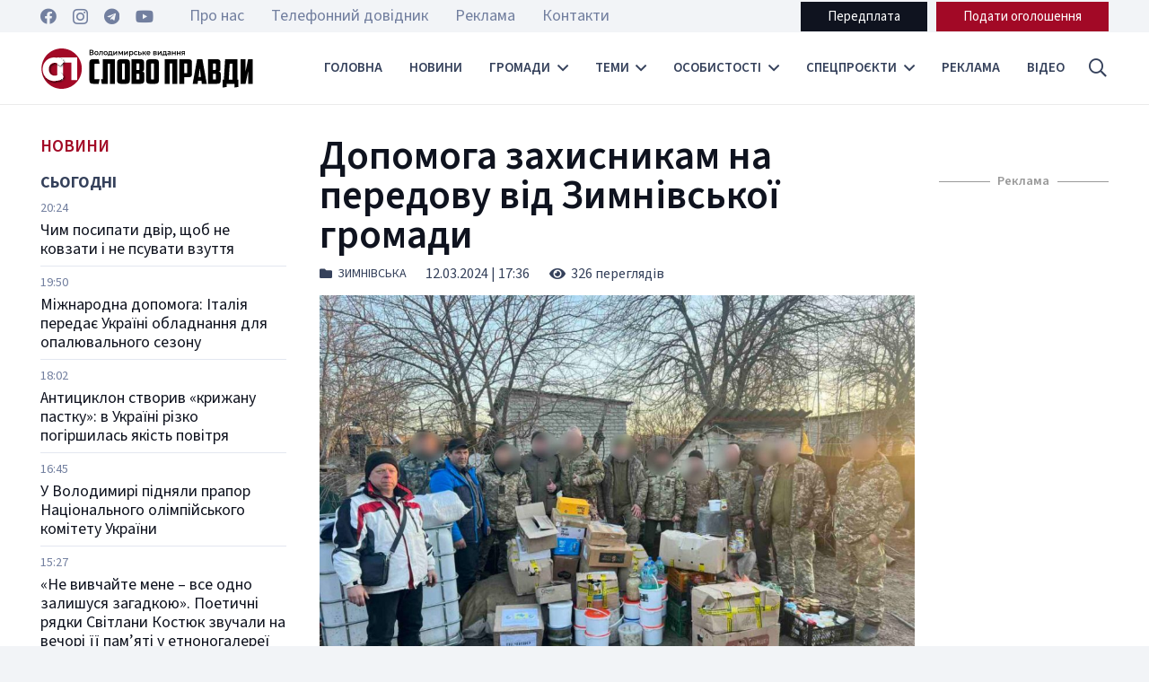

--- FILE ---
content_type: text/html; charset=utf-8
request_url: https://www.google.com/recaptcha/api2/aframe
body_size: 267
content:
<!DOCTYPE HTML><html><head><meta http-equiv="content-type" content="text/html; charset=UTF-8"></head><body><script nonce="YckAIbc4CYO6qlQfbyDTFw">/** Anti-fraud and anti-abuse applications only. See google.com/recaptcha */ try{var clients={'sodar':'https://pagead2.googlesyndication.com/pagead/sodar?'};window.addEventListener("message",function(a){try{if(a.source===window.parent){var b=JSON.parse(a.data);var c=clients[b['id']];if(c){var d=document.createElement('img');d.src=c+b['params']+'&rc='+(localStorage.getItem("rc::a")?sessionStorage.getItem("rc::b"):"");window.document.body.appendChild(d);sessionStorage.setItem("rc::e",parseInt(sessionStorage.getItem("rc::e")||0)+1);localStorage.setItem("rc::h",'1768855093184');}}}catch(b){}});window.parent.postMessage("_grecaptcha_ready", "*");}catch(b){}</script></body></html>

--- FILE ---
content_type: image/svg+xml
request_url: https://slovopravdy.com.ua/wp-content/uploads/2023/10/ads-main-1300x100-2026.svg
body_size: 56379
content:
<svg width="1300" height="100" viewBox="0 0 1300 100" fill="none" xmlns="http://www.w3.org/2000/svg">
<g clip-path="url(#clip0_145_2)">
<mask id="mask0_145_2" style="mask-type:luminance" maskUnits="userSpaceOnUse" x="0" y="0" width="1300" height="100">
<path d="M1300 0H0V100H1300V0Z" fill="white"/>
</mask>
<g mask="url(#mask0_145_2)">
<path d="M1300 0H0V100H1300V0Z" fill="#A20926"/>
<path d="M1363.93 -60.4633L681.359 -243.358L579 138.653L1261.57 321.548L1363.93 -60.4633Z" fill="#E7E7E7"/>
<path d="M1457.93 -60.4633L775.359 -243.358L673 138.653L1355.57 321.548L1457.93 -60.4633Z" fill="white" fill-opacity="0.4"/>
<path d="M1538.93 -60.4633L856.359 -243.358L754 138.653L1436.57 321.548L1538.93 -60.4633Z" fill="white" fill-opacity="0.4"/>
<path d="M1620.93 -60.4633L938.359 -243.358L836 138.653L1518.57 321.548L1620.93 -60.4633Z" fill="white"/>
<path d="M1270 23.5H961C960.172 23.5 959.5 24.1716 959.5 25V75C959.5 75.8284 960.172 76.5 961 76.5H1270C1270.83 76.5 1271.5 75.8284 1271.5 75V25C1271.5 24.1716 1270.83 23.5 1270 23.5Z" fill="#A20926"/>
<path d="M1270 23.5H961C960.172 23.5 959.5 24.1716 959.5 25V75C959.5 75.8284 960.172 76.5 961 76.5H1270C1270.83 76.5 1271.5 75.8284 1271.5 75V25C1271.5 24.1716 1270.83 23.5 1270 23.5Z" stroke="#A20926"/>
<path d="M1008.35 56.192C1007.18 56.192 1006.13 55.9413 1005.19 55.44C1004.27 54.9387 1003.53 54.2507 1003 53.376C1002.48 52.4907 1002.22 51.4987 1002.22 50.4C1002.22 49.3013 1002.48 48.3147 1003 47.44C1003.53 46.5547 1004.27 45.8613 1005.19 45.36C1006.13 44.8587 1007.18 44.608 1008.35 44.608C1009.51 44.608 1010.55 44.8587 1011.48 45.36C1012.41 45.8613 1013.14 46.5547 1013.67 47.44C1014.21 48.3147 1014.47 49.3013 1014.47 50.4C1014.47 51.4987 1014.21 52.4907 1013.67 53.376C1013.14 54.2507 1012.41 54.9387 1011.48 55.44C1010.55 55.9413 1009.51 56.192 1008.35 56.192ZM1008.35 53.984C1009.01 53.984 1009.6 53.8347 1010.14 53.536C1010.67 53.2267 1011.09 52.8 1011.39 52.256C1011.69 51.712 1011.85 51.0933 1011.85 50.4C1011.85 49.7067 1011.69 49.088 1011.39 48.544C1011.09 48 1010.67 47.5787 1010.14 47.28C1009.6 46.9707 1009.01 46.816 1008.35 46.816C1007.68 46.816 1007.09 46.9707 1006.55 47.28C1006.02 47.5787 1005.6 48 1005.29 48.544C1004.99 49.088 1004.84 49.7067 1004.84 50.4C1004.84 51.0933 1004.99 51.712 1005.29 52.256C1005.6 52.8 1006.02 53.2267 1006.55 53.536C1007.09 53.8347 1007.68 53.984 1008.35 53.984ZM1029.73 50.368C1029.73 51.8507 1029.23 53.0187 1028.21 53.872C1027.21 54.7147 1025.77 55.184 1023.88 55.28V56.496H1021.49V55.264C1019.6 55.1573 1018.14 54.6827 1017.13 53.84C1016.12 52.9867 1015.62 51.8293 1015.62 50.368C1015.62 48.896 1016.12 47.744 1017.13 46.912C1018.14 46.0693 1019.6 45.5893 1021.49 45.472V44.32H1023.88V45.456C1025.77 45.5627 1027.21 46.0427 1028.21 46.896C1029.23 47.7493 1029.73 48.9067 1029.73 50.368ZM1023.88 53.248C1025.01 53.1413 1025.85 52.8533 1026.41 52.384C1026.96 51.904 1027.24 51.2267 1027.24 50.352C1027.24 48.6453 1026.12 47.696 1023.88 47.504V53.248ZM1018.13 50.368C1018.13 52.0533 1019.25 53.0133 1021.49 53.248V47.504C1020.35 47.6107 1019.5 47.8987 1018.95 48.368C1018.41 48.8267 1018.13 49.4933 1018.13 50.368ZM1037.02 56.192C1035.85 56.192 1034.8 55.9413 1033.87 55.44C1032.94 54.9387 1032.21 54.2507 1031.67 53.376C1031.15 52.4907 1030.89 51.4987 1030.89 50.4C1030.89 49.3013 1031.15 48.3147 1031.67 47.44C1032.21 46.5547 1032.94 45.8613 1033.87 45.36C1034.8 44.8587 1035.85 44.608 1037.02 44.608C1038.18 44.608 1039.23 44.8587 1040.15 45.36C1041.08 45.8613 1041.81 46.5547 1042.35 47.44C1042.88 48.3147 1043.15 49.3013 1043.15 50.4C1043.15 51.4987 1042.88 52.4907 1042.35 53.376C1041.81 54.2507 1041.08 54.9387 1040.15 55.44C1039.23 55.9413 1038.18 56.192 1037.02 56.192ZM1037.02 53.984C1037.68 53.984 1038.28 53.8347 1038.81 53.536C1039.34 53.2267 1039.76 52.8 1040.06 52.256C1040.37 51.712 1040.52 51.0933 1040.52 50.4C1040.52 49.7067 1040.37 49.088 1040.06 48.544C1039.76 48 1039.34 47.5787 1038.81 47.28C1038.28 46.9707 1037.68 46.816 1037.02 46.816C1036.36 46.816 1035.76 46.9707 1035.23 47.28C1034.69 47.5787 1034.27 48 1033.96 48.544C1033.66 49.088 1033.51 49.7067 1033.51 50.4C1033.51 51.0933 1033.66 51.712 1033.96 52.256C1034.27 52.8 1034.69 53.2267 1035.23 53.536C1035.76 53.8347 1036.36 53.984 1037.02 53.984ZM1049.99 44.8C1050.98 44.8 1051.84 44.9653 1052.57 45.296C1053.3 45.6267 1053.87 46.096 1054.26 46.704C1054.66 47.312 1054.85 48.032 1054.85 48.864C1054.85 49.6853 1054.66 50.4053 1054.26 51.024C1053.87 51.632 1053.3 52.1013 1052.57 52.432C1051.84 52.752 1050.98 52.912 1049.99 52.912H1047.73V56H1045.14V44.8H1049.99ZM1049.85 50.8C1050.62 50.8 1051.22 50.6347 1051.62 50.304C1052.03 49.9627 1052.23 49.4827 1052.23 48.864C1052.23 48.2347 1052.03 47.7547 1051.62 47.424C1051.22 47.0827 1050.62 46.912 1049.85 46.912H1047.73V50.8H1049.85ZM1066.76 56L1066.74 49.296L1063.44 54.816H1062.29L1059 49.424V56H1056.56V44.8H1058.71L1062.9 51.76L1067.03 44.8H1069.17L1069.19 56H1066.76ZM1071.97 44.8H1074.55V52.096L1079.89 44.8H1082.32V56H1079.76V48.72L1074.42 56H1071.97V44.8ZM1093.67 46.912H1090.09V56H1087.53V46.912H1083.96V44.8H1093.67V46.912ZM1095.3 44.8H1097.87V52.096L1103.22 44.8H1105.65V56H1103.09V48.72L1097.75 56H1095.3V44.8ZM1123.18 44.8V56H1120.6V46.912H1115.55V56H1112.97V44.8H1123.18ZM1134.63 53.92V56H1125.95V44.8H1134.42V46.88H1128.53V49.312H1133.73V51.328H1128.53V53.92H1134.63ZM1141.57 44.8C1142.56 44.8 1143.42 44.9653 1144.14 45.296C1144.88 45.6267 1145.45 46.096 1145.84 46.704C1146.23 47.312 1146.43 48.032 1146.43 48.864C1146.43 49.6853 1146.23 50.4053 1145.84 51.024C1145.45 51.632 1144.88 52.1013 1144.14 52.432C1143.42 52.752 1142.56 52.912 1141.57 52.912H1139.31V56H1136.72V44.8H1141.57ZM1141.42 50.8C1142.2 50.8 1142.79 50.6347 1143.2 50.304C1143.61 49.9627 1143.81 49.4827 1143.81 48.864C1143.81 48.2347 1143.61 47.7547 1143.2 47.424C1142.79 47.0827 1142.2 46.912 1141.42 46.912H1139.31V50.8H1141.42ZM1156.81 53.92V56H1148.14V44.8H1156.61V46.88H1150.72V49.312H1155.92V51.328H1150.72V53.92H1156.81ZM1170.46 53.888V58.32H1168.06V56H1160.16V58.32H1157.76L1157.77 53.888H1158.22C1158.89 53.8667 1159.37 53.376 1159.64 52.416C1159.92 51.456 1160.09 50.0853 1160.16 48.304L1160.28 44.8H1168.89V53.888H1170.46ZM1162.44 48.544C1162.39 49.8773 1162.28 50.9973 1162.11 51.904C1161.94 52.8 1161.68 53.4613 1161.32 53.888H1166.33V46.912H1162.49L1162.44 48.544ZM1182.41 44.8V56H1179.84V46.912H1174.78V56H1172.2V44.8H1182.41ZM1195.09 44.8V56H1192.53V46.912H1188.69L1188.61 49.248C1188.56 50.8373 1188.43 52.128 1188.23 53.12C1188.03 54.1013 1187.69 54.8587 1187.21 55.392C1186.74 55.9147 1186.08 56.176 1185.22 56.176C1184.87 56.176 1184.44 56.1173 1183.94 56L1184.1 53.808C1184.24 53.8507 1184.4 53.872 1184.57 53.872C1185.19 53.872 1185.62 53.5093 1185.86 52.784C1186.11 52.048 1186.26 50.9013 1186.33 49.344L1186.49 44.8H1195.09ZM1205.48 53.6H1200.28L1199.28 56H1196.63L1201.62 44.8H1204.18L1209.19 56H1206.47L1205.48 53.6ZM1204.66 51.632L1202.88 47.344L1201.11 51.632H1204.66ZM1218.67 46.912H1215.09V56H1212.53V46.912H1208.96V44.8H1218.67V46.912ZM1229.93 44.8L1225.16 53.664C1224.7 54.5173 1224.14 55.1627 1223.49 55.6C1222.85 56.0373 1222.16 56.256 1221.4 56.256C1220.81 56.256 1220.2 56.128 1219.57 55.872L1220.2 53.904C1220.65 54.0427 1221.02 54.112 1221.32 54.112C1221.64 54.112 1221.93 54.0373 1222.18 53.888C1222.44 53.728 1222.67 53.4827 1222.89 53.152L1222.98 53.024L1218.57 44.8H1221.33L1224.31 50.816L1227.38 44.8H1229.93Z" fill="white"/>
<path d="M43.6397 22V36H39.7397V31.24C38.6597 31.6 37.6664 31.78 36.7597 31.78C34.7997 31.78 33.2997 31.3133 32.2597 30.38C31.233 29.4333 30.7197 28.0733 30.7197 26.3V22H34.6197V25.86C34.6197 27.66 35.4997 28.56 37.2597 28.56C38.2197 28.56 39.0464 28.4 39.7397 28.08V22H43.6397ZM46.6364 22H50.5364V30.22L56.3164 22H60.0364V36H56.1364V27.8L50.3764 36H46.6364V22ZM74.3227 25.14H70.0427V36H66.1427V25.14H61.8427V22H74.3227V25.14ZM85.105 33.28H79.185L78.085 36H74.045L80.225 22H84.125L90.325 36H86.205L85.105 33.28ZM83.945 30.36L82.145 25.88L80.345 30.36H83.945ZM91.9294 22H95.8294V30.22L101.61 22H105.33V36H101.43V27.8L95.6694 36H91.9294V22ZM98.6094 21.16C97.1961 21.16 96.1561 20.8867 95.4894 20.34C94.8361 19.7933 94.5094 18.98 94.5094 17.9H97.1694C97.1827 18.3667 97.3027 18.7133 97.5294 18.94C97.7561 19.1667 98.1161 19.28 98.6094 19.28C99.1027 19.28 99.4694 19.1667 99.7094 18.94C99.9494 18.7133 100.076 18.3667 100.09 17.9H102.75C102.75 18.98 102.416 19.7933 101.75 20.34C101.083 20.8867 100.036 21.16 98.6094 21.16ZM119.616 25.14H115.336V36H111.436V25.14H107.136V22H119.616V25.14ZM132.681 32.94V36H121.441V22H132.421V25.06H125.361V27.42H131.581V30.38H125.361V32.94H132.681ZM140.758 22H144.658V36H140.758V22ZM166.613 22V36H162.693V25.14H157.373V36H153.473V22H166.613ZM180.845 32.94V36H169.605V22H180.585V25.06H173.525V27.42H179.745V30.38H173.525V32.94H180.845ZM189.502 22C190.768 22 191.868 22.2133 192.802 22.64C193.735 23.0533 194.455 23.6533 194.962 24.44C195.468 25.2133 195.722 26.1267 195.722 27.18C195.722 28.2333 195.468 29.1467 194.962 29.92C194.455 30.6933 193.735 31.2933 192.802 31.72C191.868 32.1333 190.768 32.34 189.502 32.34H187.062V36H183.102V22H189.502ZM189.262 29.22C190.075 29.22 190.688 29.0467 191.102 28.7C191.515 28.34 191.722 27.8333 191.722 27.18C191.722 26.5267 191.515 26.02 191.102 25.66C190.688 25.3 190.075 25.12 189.262 25.12H187.062V29.22H189.262ZM208.756 32.94V36H197.516V22H208.496V25.06H201.436V27.42H207.656V30.38H201.436V32.94H208.756ZM226.052 32.86V38.82H222.432V36H213.472V38.82H209.832V32.86H210.332C211.158 32.8467 211.738 32.28 212.072 31.16C212.418 30.04 212.632 28.4267 212.712 26.32L212.872 22H224.152V32.86H226.052ZM216.172 26.66C216.118 28.1533 215.998 29.42 215.812 30.46C215.625 31.5 215.338 32.3 214.952 32.86H220.252V25.14H216.232L216.172 26.66ZM241.085 22V36H237.165V25.14H231.845V36H227.945V22H241.085ZM257.099 22V36H253.199V25.14H249.179L249.099 27.42C249.032 29.42 248.866 31.0467 248.599 32.3C248.346 33.5533 247.906 34.5267 247.279 35.22C246.652 35.9 245.766 36.24 244.619 36.24C244.086 36.24 243.486 36.16 242.819 36L243.039 32.76C243.212 32.8 243.392 32.82 243.579 32.82C244.099 32.82 244.499 32.6133 244.779 32.2C245.059 31.7867 245.259 31.2133 245.379 30.48C245.499 29.7333 245.579 28.7667 245.619 27.58L245.819 22H257.099ZM269.754 33.28H263.834L262.734 36H258.694L264.874 22H268.774L274.974 36H270.854L269.754 33.28ZM268.594 30.36L266.794 25.88L264.994 30.36H268.594ZM287.585 22V36H283.685V31.24C282.605 31.6 281.612 31.78 280.705 31.78C278.745 31.78 277.245 31.3133 276.205 30.38C275.179 29.4333 274.665 28.0733 274.665 26.3V22H278.565V25.86C278.565 27.66 279.445 28.56 281.205 28.56C282.165 28.56 282.992 28.4 283.685 28.08V22H287.585ZM303.882 22L298.082 32.82C297.469 33.98 296.715 34.86 295.822 35.46C294.942 36.06 293.975 36.36 292.922 36.36C292.149 36.36 291.322 36.1867 290.442 35.84L291.382 32.92C291.929 33.08 292.395 33.16 292.782 33.16C293.169 33.16 293.509 33.0733 293.802 32.9C294.109 32.7267 294.389 32.4533 294.642 32.08L289.202 22H293.382L296.642 28.76L300.022 22H303.882ZM305.152 22H309.052V30.22L314.832 22H318.552V36H314.652V27.8L308.892 36H305.152V22ZM311.832 21.16C310.419 21.16 309.379 20.8867 308.712 20.34C308.059 19.7933 307.732 18.98 307.732 17.9H310.392C310.406 18.3667 310.526 18.7133 310.752 18.94C310.979 19.1667 311.339 19.28 311.832 19.28C312.326 19.28 312.692 19.1667 312.932 18.94C313.172 18.7133 313.299 18.3667 313.312 17.9H315.972C315.972 18.98 315.639 19.7933 314.972 20.34C314.306 20.8867 313.259 21.16 311.832 21.16ZM332.839 25.14H328.559V36H324.659V25.14H320.359V22H332.839V25.14ZM345.904 32.94V36H334.664V22H345.644V25.06H338.584V27.42H344.804V30.38H338.584V32.94H345.904ZM353.1 30.56L355.88 26.62H359.26L356.56 30.56L359.26 34.52H355.88L353.1 30.56ZM358 30.56L360.78 26.62H364.16L361.46 30.56L364.16 34.52H360.78L358 30.56ZM372.91 36.28C371.443 36.28 370.123 35.9733 368.95 35.36C367.79 34.7333 366.877 33.8667 366.21 32.76C365.543 31.6533 365.21 30.4 365.21 29C365.21 27.6 365.543 26.3467 366.21 25.24C366.877 24.1333 367.79 23.2733 368.95 22.66C370.123 22.0333 371.443 21.72 372.91 21.72C374.19 21.72 375.343 21.9467 376.37 22.4C377.397 22.8533 378.25 23.5067 378.93 24.36L376.41 26.64C375.503 25.5467 374.403 25 373.11 25C372.35 25 371.67 25.1667 371.07 25.5C370.483 25.8333 370.023 26.3067 369.69 26.92C369.37 27.52 369.21 28.2133 369.21 29C369.21 29.7867 369.37 30.4867 369.69 31.1C370.023 31.7 370.483 32.1667 371.07 32.5C371.67 32.8333 372.35 33 373.11 33C374.403 33 375.503 32.4533 376.41 31.36L378.93 33.64C378.25 34.4933 377.397 35.1467 376.37 35.6C375.343 36.0533 374.19 36.28 372.91 36.28ZM393.447 22V36H389.547V25.14H385.527L385.447 27.42C385.38 29.42 385.213 31.0467 384.947 32.3C384.693 33.5533 384.253 34.5267 383.627 35.22C383 35.9 382.113 36.24 380.967 36.24C380.433 36.24 379.833 36.16 379.167 36L379.387 32.76C379.56 32.8 379.74 32.82 379.927 32.82C380.447 32.82 380.847 32.6133 381.127 32.2C381.407 31.7867 381.607 31.2133 381.727 30.48C381.847 29.7333 381.927 28.7667 381.967 27.58L382.167 22H393.447ZM403.321 36.28C401.841 36.28 400.508 35.9667 399.321 35.34C398.148 34.7133 397.221 33.8467 396.541 32.74C395.875 31.6333 395.541 30.3867 395.541 29C395.541 27.6133 395.875 26.3667 396.541 25.26C397.221 24.1533 398.148 23.2867 399.321 22.66C400.508 22.0333 401.841 21.72 403.321 21.72C404.801 21.72 406.128 22.0333 407.301 22.66C408.488 23.2867 409.415 24.1533 410.081 25.26C410.761 26.3667 411.101 27.6133 411.101 29C411.101 30.3867 410.761 31.6333 410.081 32.74C409.415 33.8467 408.488 34.7133 407.301 35.34C406.128 35.9667 404.801 36.28 403.321 36.28ZM403.321 33C404.028 33 404.668 32.8333 405.241 32.5C405.815 32.1667 406.268 31.7 406.601 31.1C406.935 30.4867 407.101 29.7867 407.101 29C407.101 28.2133 406.935 27.52 406.601 26.92C406.268 26.3067 405.815 25.8333 405.241 25.5C404.668 25.1667 404.028 25 403.321 25C402.615 25 401.975 25.1667 401.401 25.5C400.828 25.8333 400.375 26.3067 400.041 26.92C399.708 27.52 399.541 28.2133 399.541 29C399.541 29.7867 399.708 30.4867 400.041 31.1C400.375 31.7 400.828 32.1667 401.401 32.5C401.975 32.8333 402.615 33 403.321 33ZM423.419 28.68C424.245 28.9467 424.872 29.36 425.299 29.92C425.739 30.48 425.959 31.1733 425.959 32C425.959 33.24 425.472 34.22 424.499 34.94C423.539 35.6467 422.172 36 420.399 36H413.219V22H420.019C421.699 22 422.999 22.32 423.919 22.96C424.852 23.5867 425.319 24.48 425.319 25.64C425.319 26.32 425.152 26.92 424.819 27.44C424.499 27.96 424.032 28.3733 423.419 28.68ZM417.119 27.6H419.639C420.759 27.6 421.319 27.14 421.319 26.22C421.319 25.3 420.759 24.84 419.639 24.84H417.119V27.6ZM420.239 33.16C421.385 33.16 421.959 32.6733 421.959 31.7C421.959 30.7533 421.385 30.28 420.239 30.28H417.119V33.16H420.239ZM434.982 36.28C433.502 36.28 432.168 35.9667 430.982 35.34C429.808 34.7133 428.882 33.8467 428.202 32.74C427.535 31.6333 427.202 30.3867 427.202 29C427.202 27.6133 427.535 26.3667 428.202 25.26C428.882 24.1533 429.808 23.2867 430.982 22.66C432.168 22.0333 433.502 21.72 434.982 21.72C436.462 21.72 437.788 22.0333 438.962 22.66C440.148 23.2867 441.075 24.1533 441.742 25.26C442.422 26.3667 442.762 27.6133 442.762 29C442.762 30.3867 442.422 31.6333 441.742 32.74C441.075 33.8467 440.148 34.7133 438.962 35.34C437.788 35.9667 436.462 36.28 434.982 36.28ZM434.982 33C435.688 33 436.328 32.8333 436.902 32.5C437.475 32.1667 437.928 31.7 438.262 31.1C438.595 30.4867 438.762 29.7867 438.762 29C438.762 28.2133 438.595 27.52 438.262 26.92C437.928 26.3067 437.475 25.8333 436.902 25.5C436.328 25.1667 435.688 25 434.982 25C434.275 25 433.635 25.1667 433.062 25.5C432.488 25.8333 432.035 26.3067 431.702 26.92C431.368 27.52 431.202 28.2133 431.202 29C431.202 29.7867 431.368 30.4867 431.702 31.1C432.035 31.7 432.488 32.1667 433.062 32.5C433.635 32.8333 434.275 33 434.982 33ZM463.839 22V36H459.919V25.14H454.599V36H450.699V22H463.839ZM473.232 22C474.499 22 475.599 22.2133 476.532 22.64C477.465 23.0533 478.185 23.6533 478.692 24.44C479.199 25.2133 479.452 26.1267 479.452 27.18C479.452 28.2333 479.199 29.1467 478.692 29.92C478.185 30.6933 477.465 31.2933 476.532 31.72C475.599 32.1333 474.499 32.34 473.232 32.34H470.792V36H466.832V22H473.232ZM472.992 29.22C473.805 29.22 474.419 29.0467 474.832 28.7C475.245 28.34 475.452 27.8333 475.452 27.18C475.452 26.5267 475.245 26.02 474.832 25.66C474.419 25.3 473.805 25.12 472.992 25.12H470.792V29.22H472.992ZM490.203 33.28H484.283L483.183 36H479.143L485.323 22H489.223L495.423 36H491.303L490.203 33.28ZM489.043 30.36L487.243 25.88L485.443 30.36H489.043ZM507.227 28.68C508.054 28.9467 508.681 29.36 509.107 29.92C509.547 30.48 509.767 31.1733 509.767 32C509.767 33.24 509.281 34.22 508.307 34.94C507.347 35.6467 505.981 36 504.207 36H497.027V22H503.827C505.507 22 506.807 22.32 507.727 22.96C508.661 23.5867 509.127 24.48 509.127 25.64C509.127 26.32 508.961 26.92 508.627 27.44C508.307 27.96 507.841 28.3733 507.227 28.68ZM500.927 27.6H503.447C504.567 27.6 505.127 27.14 505.127 26.22C505.127 25.3 504.567 24.84 503.447 24.84H500.927V27.6ZM504.047 33.16C505.194 33.16 505.767 32.6733 505.767 31.7C505.767 30.7533 505.194 30.28 504.047 30.28H500.927V33.16H504.047ZM526.95 32.86V38.82H523.33V36H514.37V38.82H510.73V32.86H511.23C512.057 32.8467 512.637 32.28 512.97 31.16C513.317 30.04 513.53 28.4267 513.61 26.32L513.77 22H525.05V32.86H526.95ZM517.07 26.66C517.017 28.1533 516.897 29.42 516.71 30.46C516.523 31.5 516.237 32.3 515.85 32.86H521.15V25.14H517.13L517.07 26.66ZM528.844 22H532.744V30.22L538.524 22H542.244V36H538.344V27.8L532.584 36H528.844V22ZM544.15 34.52L546.85 30.56L544.15 26.62H547.53L550.33 30.56L547.53 34.52H544.15ZM549.05 34.52L551.75 30.56L549.05 26.62H552.43L555.23 30.56L552.43 34.52H549.05ZM53.4237 52.6V75H47.1517V57.624H38.6397V75H32.3997V52.6H53.4237ZM68.4522 52.6C70.4789 52.6 72.2389 52.9413 73.7322 53.624C75.2255 54.2853 76.3775 55.2453 77.1882 56.504C77.9989 57.7413 78.4042 59.2027 78.4042 60.888C78.4042 62.5733 77.9989 64.0347 77.1882 65.272C76.3775 66.5093 75.2255 67.4693 73.7322 68.152C72.2389 68.8133 70.4789 69.144 68.4522 69.144H64.5482V75H58.2122V52.6H68.4522ZM68.0682 64.152C69.3695 64.152 70.3509 63.8747 71.0122 63.32C71.6735 62.744 72.0042 61.9333 72.0042 60.888C72.0042 59.8427 71.6735 59.032 71.0122 58.456C70.3509 57.88 69.3695 57.592 68.0682 57.592H64.5482V64.152H68.0682ZM92.5952 75.448C90.2272 75.448 88.0939 74.9467 86.1952 73.944C84.3179 72.9413 82.8352 71.5547 81.7472 69.784C80.6805 68.0133 80.1472 66.0187 80.1472 63.8C80.1472 61.5813 80.6805 59.5867 81.7472 57.816C82.8352 56.0453 84.3179 54.6587 86.1952 53.656C88.0939 52.6533 90.2272 52.152 92.5952 52.152C94.9632 52.152 97.0859 52.6533 98.9632 53.656C100.862 54.6587 102.345 56.0453 103.412 57.816C104.5 59.5867 105.044 61.5813 105.044 63.8C105.044 66.0187 104.5 68.0133 103.412 69.784C102.345 71.5547 100.862 72.9413 98.9632 73.944C97.0859 74.9467 94.9632 75.448 92.5952 75.448ZM92.5952 70.2C93.7259 70.2 94.7499 69.9333 95.6672 69.4C96.5845 68.8667 97.3099 68.12 97.8432 67.16C98.3765 66.1787 98.6432 65.0587 98.6432 63.8C98.6432 62.5413 98.3765 61.432 97.8432 60.472C97.3099 59.4907 96.5845 58.7333 95.6672 58.2C94.7499 57.6667 93.7259 57.4 92.5952 57.4C91.4645 57.4 90.4405 57.6667 89.5232 58.2C88.6059 58.7333 87.8805 59.4907 87.3472 60.472C86.8139 61.432 86.5472 62.5413 86.5472 63.8C86.5472 65.0587 86.8139 66.1787 87.3472 67.16C87.8805 68.12 88.6059 68.8667 89.5232 69.4C90.4405 69.9333 91.4645 70.2 92.5952 70.2ZM124.751 63.288C126.074 63.7147 127.077 64.376 127.759 65.272C128.463 66.168 128.815 67.2773 128.815 68.6C128.815 70.584 128.037 72.152 126.479 73.304C124.943 74.4347 122.757 75 119.919 75H108.431V52.6H119.311C121.999 52.6 124.079 53.112 125.551 54.136C127.045 55.1387 127.791 56.568 127.791 58.424C127.791 59.512 127.525 60.472 126.991 61.304C126.479 62.136 125.733 62.7973 124.751 63.288ZM114.671 61.56H118.703C120.495 61.56 121.391 60.824 121.391 59.352C121.391 57.88 120.495 57.144 118.703 57.144H114.671V61.56ZM119.663 70.456C121.498 70.456 122.415 69.6773 122.415 68.12C122.415 66.6053 121.498 65.848 119.663 65.848H114.671V70.456H119.663ZM132.244 52.6H138.484V75H132.244V52.6ZM167.277 69.976V79.512H161.485V75H147.149V79.512H141.325V69.976H142.125C143.447 69.9547 144.375 69.048 144.909 67.256C145.463 65.464 145.805 62.8827 145.933 59.512L146.189 52.6H164.237V69.976H167.277ZM151.469 60.056C151.383 62.4453 151.191 64.472 150.893 66.136C150.594 67.8 150.135 69.08 149.517 69.976H157.997V57.624H151.565L151.469 60.056ZM191.618 52.6V75H185.282V66.264H176.642V75H170.306V52.6H176.642V61.016H185.282V52.6H191.618ZM217.711 52.6L208.431 69.912C207.45 71.768 206.245 73.176 204.815 74.136C203.407 75.096 201.861 75.576 200.175 75.576C198.938 75.576 197.615 75.2987 196.207 74.744L197.711 70.072C198.586 70.328 199.333 70.456 199.951 70.456C200.57 70.456 201.114 70.3173 201.583 70.04C202.074 69.7627 202.522 69.3253 202.927 68.728L194.223 52.6H200.911L206.127 63.416L211.535 52.6H217.711ZM245.909 57.624H235.765V75H229.525V52.6H245.941L245.909 57.624ZM259.825 70.648H250.353L248.593 75H242.129L252.017 52.6H258.257L268.177 75H261.585L259.825 70.648ZM257.969 65.976L255.089 58.808L252.209 65.976H257.969ZM284.6 63.352C285.837 63.8213 286.808 64.5253 287.512 65.464C288.216 66.4027 288.568 67.48 288.568 68.696C288.568 70.0827 288.098 71.288 287.16 72.312C286.221 73.336 284.952 74.1253 283.352 74.68C281.752 75.2133 279.992 75.48 278.072 75.48C276.557 75.48 275.01 75.2987 273.432 74.936C271.874 74.5733 270.381 74.0293 268.952 73.304L270.84 68.888C271.842 69.4 272.909 69.7947 274.04 70.072C275.192 70.328 276.301 70.456 277.368 70.456C278.776 70.456 279.928 70.232 280.824 69.784C281.72 69.3147 282.168 68.664 282.168 67.832C282.168 67.1707 281.89 66.68 281.336 66.36C280.781 66.04 280.034 65.88 279.096 65.88H273.368V61.24H278.584C279.437 61.24 280.098 61.0693 280.568 60.728C281.037 60.3867 281.272 59.928 281.272 59.352C281.272 58.6267 280.909 58.072 280.184 57.688C279.458 57.2827 278.52 57.08 277.368 57.08C276.429 57.08 275.437 57.2187 274.392 57.496C273.346 57.752 272.354 58.1253 271.416 58.616L269.56 53.816C271.949 52.664 274.573 52.088 277.432 52.088C279.266 52.088 280.962 52.3547 282.52 52.888C284.098 53.4 285.346 54.1467 286.264 55.128C287.202 56.1093 287.672 57.272 287.672 58.616C287.672 59.6613 287.394 60.6 286.84 61.432C286.306 62.2427 285.56 62.8827 284.6 63.352ZM309.978 70.104V75H291.994V52.6H309.562V57.496H298.266V61.272H308.218V66.008H298.266V70.104H309.978ZM331.636 57.624H324.788V75H318.548V57.624H311.668V52.6H331.636V57.624ZM354.868 52.6L345.588 69.912C344.606 71.768 343.401 73.176 341.972 74.136C340.564 75.096 339.017 75.576 337.332 75.576C336.094 75.576 334.772 75.2987 333.364 74.744L334.868 70.072C335.742 70.328 336.489 70.456 337.108 70.456C337.726 70.456 338.27 70.3173 338.74 70.04C339.23 69.7627 339.678 69.3253 340.084 68.728L331.38 52.6H338.068L343.284 63.416L348.692 52.6H354.868ZM383.001 63.288C384.324 63.7147 385.327 64.376 386.009 65.272C386.713 66.168 387.065 67.2773 387.065 68.6C387.065 70.584 386.287 72.152 384.729 73.304C383.193 74.4347 381.007 75 378.169 75H366.681V52.6H377.561C380.249 52.6 382.329 53.112 383.801 54.136C385.295 55.1387 386.041 56.568 386.041 58.424C386.041 59.512 385.775 60.472 385.241 61.304C384.729 62.136 383.983 62.7973 383.001 63.288ZM372.921 61.56H376.953C378.745 61.56 379.641 60.824 379.641 59.352C379.641 57.88 378.745 57.144 376.953 57.144H372.921V61.56ZM377.913 70.456C379.748 70.456 380.665 69.6773 380.665 68.12C380.665 66.6053 379.748 65.848 377.913 65.848H372.921V70.456H377.913ZM410.046 52.6C412.073 52.6 413.833 52.9413 415.326 53.624C416.82 54.2853 417.972 55.2453 418.782 56.504C419.593 57.7413 419.998 59.2027 419.998 60.888C419.998 62.5733 419.593 64.0347 418.782 65.272C417.972 66.5093 416.82 67.4693 415.326 68.152C413.833 68.8133 412.073 69.144 410.046 69.144H406.142V75H399.806V52.6H410.046ZM409.662 64.152C410.964 64.152 411.945 63.8747 412.606 63.32C413.268 62.744 413.598 61.9333 413.598 60.888C413.598 59.8427 413.268 59.032 412.606 58.456C411.945 57.88 410.964 57.592 409.662 57.592H406.142V64.152H409.662ZM440.853 70.104V75H422.869V52.6H440.437V57.496H429.141V61.272H439.093V66.008H429.141V70.104H440.853ZM460.847 57.624H450.703V75H444.463V52.6H460.878L460.847 57.624ZM463.713 52.6H469.953V75H463.713V52.6ZM485.752 75.448C483.384 75.448 481.25 74.9467 479.352 73.944C477.474 72.9413 475.992 71.5547 474.904 69.784C473.837 68.0133 473.304 66.0187 473.304 63.8C473.304 61.5813 473.837 59.5867 474.904 57.816C475.992 56.0453 477.474 54.6587 479.352 53.656C481.25 52.6533 483.384 52.152 485.752 52.152C488.12 52.152 490.242 52.6533 492.12 53.656C494.018 54.6587 495.501 56.0453 496.568 57.816C497.656 59.5867 498.2 61.5813 498.2 63.8C498.2 66.0187 497.656 68.0133 496.568 69.784C495.501 71.5547 494.018 72.9413 492.12 73.944C490.242 74.9467 488.12 75.448 485.752 75.448ZM485.752 70.2C486.882 70.2 487.906 69.9333 488.824 69.4C489.741 68.8667 490.466 68.12 491 67.16C491.533 66.1787 491.8 65.0587 491.8 63.8C491.8 62.5413 491.533 61.432 491 60.472C490.466 59.4907 489.741 58.7333 488.824 58.2C487.906 57.6667 486.882 57.4 485.752 57.4C484.621 57.4 483.597 57.6667 482.68 58.2C481.762 58.7333 481.037 59.4907 480.504 60.472C479.97 61.432 479.704 62.5413 479.704 63.8C479.704 65.0587 479.97 66.1787 480.504 67.16C481.037 68.12 481.762 68.8667 482.68 69.4C483.597 69.9333 484.621 70.2 485.752 70.2ZM522.9 52.6V75H516.564V66.264H507.924V75H501.588V52.6H507.924V61.016H516.564V52.6H522.9ZM527.713 52.6H533.953V75H527.713V52.6ZM537.56 52.6H544.792L543.576 66.84H538.744L537.56 52.6ZM541.176 75.288C540.109 75.288 539.234 74.968 538.552 74.328C537.869 73.6667 537.528 72.8667 537.528 71.928C537.528 70.968 537.869 70.1787 538.552 69.56C539.234 68.9413 540.109 68.632 541.176 68.632C542.242 68.632 543.106 68.9413 543.768 69.56C544.45 70.1787 544.792 70.968 544.792 71.928C544.792 72.8667 544.45 73.6667 543.768 74.328C543.085 74.968 542.221 75.288 541.176 75.288Z" fill="white"/>
<g opacity="0.8">
<path d="M656.687 17.6825V32H652.637V20.8119H649.978V17.6825H656.687ZM640.909 43L640.9 39.6801L639.289 42.3826H638.502L636.891 39.7517V43H635.262V36.7361H636.721L638.922 40.3513L641.07 36.7361H642.529L642.546 43H640.909ZM643.879 36.7361H645.624V43H643.879V36.7361ZM650.015 43.1253C649.359 43.1253 648.768 42.9881 648.243 42.7136C647.724 42.4333 647.316 42.0455 647.017 41.5504C646.719 41.0552 646.57 40.4944 646.57 39.868C646.57 39.2416 646.719 38.6809 647.017 38.1857C647.316 37.6906 647.724 37.3058 648.243 37.0314C648.768 36.751 649.359 36.6108 650.015 36.6108C650.588 36.6108 651.104 36.7122 651.563 36.9151C652.022 37.1179 652.404 37.4102 652.708 37.792L651.581 38.8121C651.175 38.3229 650.683 38.0784 650.104 38.0784C649.764 38.0784 649.46 38.1529 649.192 38.3021C648.929 38.4512 648.723 38.663 648.574 38.9374C648.431 39.2059 648.36 39.5161 648.36 39.868C648.36 40.22 648.431 40.5332 648.574 40.8076C648.723 41.0761 648.929 41.2849 649.192 41.434C649.46 41.5832 649.764 41.6577 650.104 41.6577C650.683 41.6577 651.175 41.4131 651.581 40.924L652.708 41.9441C652.404 42.3259 652.022 42.6182 651.563 42.821C651.104 43.0239 650.588 43.1253 650.015 43.1253ZM658.648 36.7361V43H656.903V41.4251H655.936L654.907 43H653.046L654.317 41.1656C653.899 40.9806 653.58 40.7152 653.359 40.3692C653.139 40.0172 653.028 39.5996 653.028 39.1164C653.028 38.6272 653.142 38.2036 653.368 37.8457C653.595 37.4878 653.92 37.2133 654.344 37.0224C654.767 36.8315 655.262 36.7361 655.829 36.7361H658.648ZM655.865 38.132C655.167 38.132 654.818 38.4512 654.818 39.0895C654.818 39.4057 654.904 39.6473 655.077 39.8144C655.256 39.9754 655.513 40.056 655.847 40.056H656.903V38.132H655.865ZM666.749 41.5951V44.2796H665.129V43H659.993V36.7361H661.738V41.5951H664.145V36.7361H665.89V41.5951H666.749ZM670.782 38.7316C671.551 38.7316 672.145 38.9046 672.562 39.2506C672.98 39.5906 673.189 40.0977 673.189 40.7718C673.189 41.4937 672.956 42.0455 672.491 42.4273C672.025 42.8091 671.378 43 670.549 43H667.587V36.7361H669.332V38.7316H670.782ZM670.433 41.7293C670.731 41.7293 670.966 41.6488 671.14 41.4877C671.318 41.3266 671.408 41.0999 671.408 40.8076C671.408 40.2648 671.083 39.9933 670.433 39.9933H669.332V41.7293H670.433Z" fill="#A20926"/>
<path d="M623 49H685" stroke="#A20926" stroke-width="2.5567"/>
<path d="M628.671 84V76.8412H633.917L633.907 78.4468H630.215L630.665 77.9969V84H628.671ZM634.823 84V76.8412H638.095C638.75 76.8412 639.312 76.9469 639.783 77.1583C640.26 77.3696 640.628 77.6764 640.887 78.0787C641.146 78.4741 641.276 78.9445 641.276 79.49C641.276 80.0286 641.146 80.4956 640.887 80.8911C640.628 81.2865 640.26 81.5933 639.783 81.8115C639.312 82.0228 638.75 82.1285 638.095 82.1285H635.948L636.848 81.249V84H634.823ZM636.848 81.4638L635.948 80.5331H637.973C638.395 80.5331 638.709 80.4411 638.913 80.257C639.125 80.0729 639.23 79.8172 639.23 79.49C639.23 79.1559 639.125 78.8968 638.913 78.7127C638.709 78.5287 638.395 78.4366 637.973 78.4366H635.948L636.848 77.506V81.4638ZM642.193 84V76.8412H644.187V81.0445L647.143 76.8412H649.045V84H647.051V79.807L644.106 84H642.193ZM650.582 84V76.8412H654.06C654.919 76.8412 655.583 77.0049 656.054 77.3321C656.531 77.6526 656.77 78.1094 656.77 78.7025C656.77 79.282 656.548 79.7388 656.105 80.0729C655.662 80.4002 655.069 80.5638 654.325 80.5638L654.53 80.0831C655.334 80.0831 655.962 80.2434 656.412 80.5638C656.868 80.8774 657.097 81.341 657.097 81.9546C657.097 82.5819 656.851 83.0796 656.361 83.4478C655.876 83.8159 655.174 84 654.254 84H650.582ZM652.577 82.5478H654.172C654.465 82.5478 654.683 82.4864 654.827 82.3637C654.977 82.2342 655.052 82.0467 655.052 81.8012C655.052 81.5558 654.977 81.3751 654.827 81.2592C654.683 81.1365 654.465 81.0751 654.172 81.0751H652.577V82.5478ZM652.577 79.7047H653.865C654.152 79.7047 654.366 79.6468 654.51 79.5309C654.653 79.4082 654.724 79.2309 654.724 78.9991C654.724 78.7673 654.653 78.5934 654.51 78.4775C654.366 78.3548 654.152 78.2934 653.865 78.2934H652.577V79.7047ZM660.054 79.6127H663.378V81.1263H660.054V79.6127ZM660.197 82.4353H663.94V84H658.193V76.8412H663.807V78.4059H660.197V82.4353ZM669.88 76.8412H671.905V84H669.88V76.8412ZM667.119 84H665.094V76.8412H667.119V84ZM670.023 81.2081H666.975V79.5309H670.023V81.2081ZM677.094 79.1218C677.967 79.1218 678.642 79.3161 679.119 79.7047C679.603 80.0934 679.845 80.6763 679.845 81.4535C679.845 82.2921 679.576 82.9262 679.037 83.3557C678.498 83.7852 677.762 84 676.828 84H673.443V76.8412H675.437V79.1218H677.094ZM676.695 82.5478C677.036 82.5478 677.305 82.4558 677.503 82.2717C677.707 82.0876 677.81 81.8285 677.81 81.4944C677.81 81.1535 677.707 80.9149 677.503 80.7786C677.305 80.6354 677.036 80.5638 676.695 80.5638H675.437V82.5478H676.695Z" fill="#5B5B5B"/>
</g>
<g opacity="0.8">
<path d="M737.876 23.4095C739.063 23.6549 739.969 24.1458 740.597 24.8821C741.237 25.6048 741.558 26.4843 741.558 27.5207C741.558 28.3661 741.326 29.1501 740.862 29.8728C740.412 30.5955 739.717 31.1819 738.776 31.6318C737.849 32.0682 736.697 32.2864 735.32 32.2864C734.31 32.2864 733.308 32.1636 732.313 31.9182C731.331 31.6727 730.479 31.325 729.756 30.8751L731.229 27.8275C731.788 28.2093 732.415 28.5024 733.111 28.707C733.82 28.9115 734.515 29.0138 735.197 29.0138C735.892 29.0138 736.444 28.8842 736.854 28.6252C737.263 28.3661 737.467 27.9979 737.467 27.5207C737.467 26.5934 736.738 26.1298 735.279 26.1298H733.581V23.5731L736.138 20.8119H730.492V17.6825H740.842V20.2187L737.876 23.4095ZM724.613 43L724.604 39.6801L722.993 42.3826H722.206L720.595 39.7517V43H718.966V36.7361H720.425L722.626 40.3513L724.774 36.7361H726.233L726.251 43H724.613ZM727.583 36.7361H729.328V43H727.583V36.7361ZM733.719 43.1253C733.063 43.1253 732.472 42.9881 731.947 42.7136C731.428 42.4333 731.02 42.0455 730.721 41.5504C730.423 41.0552 730.274 40.4944 730.274 39.868C730.274 39.2416 730.423 38.6809 730.721 38.1857C731.02 37.6906 731.428 37.3058 731.947 37.0314C732.472 36.751 733.063 36.6108 733.719 36.6108C734.292 36.6108 734.808 36.7122 735.267 36.9151C735.726 37.1179 736.108 37.4102 736.413 37.792L735.285 38.8121C734.879 38.3229 734.387 38.0784 733.809 38.0784C733.468 38.0784 733.164 38.1529 732.896 38.3021C732.633 38.4512 732.427 38.663 732.278 38.9374C732.135 39.2059 732.064 39.5161 732.064 39.868C732.064 40.22 732.135 40.5332 732.278 40.8076C732.427 41.0761 732.633 41.2849 732.896 41.434C733.164 41.5832 733.468 41.6577 733.809 41.6577C734.387 41.6577 734.879 41.4131 735.285 40.924L736.413 41.9441C736.108 42.3259 735.726 42.6182 735.267 42.821C734.808 43.0239 734.292 43.1253 733.719 43.1253ZM742.352 36.7361V43H740.607V41.4251H739.64L738.611 43H736.75L738.021 41.1656C737.603 40.9806 737.284 40.7152 737.063 40.3692C736.843 40.0172 736.732 39.5996 736.732 39.1164C736.732 38.6272 736.846 38.2036 737.072 37.8457C737.299 37.4878 737.624 37.2133 738.048 37.0224C738.471 36.8315 738.966 36.7361 739.533 36.7361H742.352ZM739.569 38.132C738.871 38.132 738.522 38.4512 738.522 39.0895C738.522 39.4057 738.608 39.6473 738.781 39.8144C738.96 39.9754 739.217 40.056 739.551 40.056H740.607V38.132H739.569ZM750.453 41.5951V44.2796H748.833V43H743.697V36.7361H745.442V41.5951H747.849V36.7361H749.594V41.5951H750.453ZM751.291 36.7361H753.036V43H751.291V36.7361Z" fill="#A20926"/>
<path d="M705 49H767" stroke="#A20926" stroke-width="2.5567"/>
<path d="M710.671 84V76.8412H715.917L715.907 78.4468H712.215L712.665 77.9969V84H710.671ZM716.823 84V76.8412H720.095C720.75 76.8412 721.312 76.9469 721.783 77.1583C722.26 77.3696 722.628 77.6764 722.887 78.0787C723.146 78.4741 723.276 78.9445 723.276 79.49C723.276 80.0286 723.146 80.4956 722.887 80.8911C722.628 81.2865 722.26 81.5933 721.783 81.8115C721.312 82.0228 720.75 82.1285 720.095 82.1285H717.948L718.848 81.249V84H716.823ZM718.848 81.4638L717.948 80.5331H719.973C720.395 80.5331 720.709 80.4411 720.913 80.257C721.125 80.0729 721.23 79.8172 721.23 79.49C721.23 79.1559 721.125 78.8968 720.913 78.7127C720.709 78.5287 720.395 78.4366 719.973 78.4366H717.948L718.848 77.506V81.4638ZM724.193 84V76.8412H726.187V81.0445L729.143 76.8412H731.045V84H729.051V79.807L726.106 84H724.193ZM732.582 84V76.8412H736.06C736.919 76.8412 737.583 77.0049 738.054 77.3321C738.531 77.6526 738.77 78.1094 738.77 78.7025C738.77 79.282 738.548 79.7388 738.105 80.0729C737.662 80.4002 737.069 80.5638 736.325 80.5638L736.53 80.0831C737.334 80.0831 737.962 80.2434 738.412 80.5638C738.868 80.8774 739.097 81.341 739.097 81.9546C739.097 82.5819 738.851 83.0796 738.361 83.4478C737.876 83.8159 737.174 84 736.254 84H732.582ZM734.577 82.5478H736.172C736.465 82.5478 736.683 82.4864 736.827 82.3637C736.977 82.2342 737.052 82.0467 737.052 81.8012C737.052 81.5558 736.977 81.3751 736.827 81.2592C736.683 81.1365 736.465 81.0751 736.172 81.0751H734.577V82.5478ZM734.577 79.7047H735.865C736.152 79.7047 736.366 79.6468 736.51 79.5309C736.653 79.4082 736.724 79.2309 736.724 78.9991C736.724 78.7673 736.653 78.5934 736.51 78.4775C736.366 78.3548 736.152 78.2934 735.865 78.2934H734.577V79.7047ZM742.054 79.6127H745.378V81.1263H742.054V79.6127ZM742.197 82.4353H745.94V84H740.193V76.8412H745.807V78.4059H742.197V82.4353ZM751.88 76.8412H753.905V84H751.88V76.8412ZM749.119 84H747.094V76.8412H749.119V84ZM752.023 81.2081H748.975V79.5309H752.023V81.2081ZM759.094 79.1218C759.967 79.1218 760.642 79.3161 761.119 79.7047C761.603 80.0934 761.845 80.6763 761.845 81.4535C761.845 82.2921 761.576 82.9262 761.037 83.3557C760.498 83.7852 759.762 84 758.828 84H755.443V76.8412H757.437V79.1218H759.094ZM758.695 82.5478C759.036 82.5478 759.305 82.4558 759.503 82.2717C759.707 82.0876 759.81 81.8285 759.81 81.4944C759.81 81.1535 759.707 80.9149 759.503 80.7786C759.305 80.6354 759.036 80.5638 758.695 80.5638H757.437V82.5478H758.695Z" fill="#5B5B5B"/>
</g>
<g opacity="0.8">
<path d="M819.376 22.8777C820.276 22.8777 821.101 23.0686 821.851 23.4504C822.601 23.8186 823.194 24.3504 823.631 25.0458C824.081 25.7276 824.306 26.5116 824.306 27.3979C824.306 28.3661 824.053 29.2251 823.549 29.9751C823.058 30.7114 822.383 31.2841 821.524 31.6932C820.679 32.0886 819.731 32.2864 818.681 32.2864C816.636 32.2864 815.02 31.6796 813.833 30.466C812.647 29.2524 812.054 27.507 812.054 25.2299C812.054 23.5936 812.368 22.1891 812.995 21.0164C813.636 19.8301 814.529 18.9301 815.674 18.3165C816.82 17.7029 818.149 17.3961 819.663 17.3961C820.481 17.3961 821.258 17.4848 821.994 17.662C822.731 17.8393 823.358 18.0984 823.876 18.4393L822.404 21.3437C821.708 20.8528 820.829 20.6073 819.765 20.6073C818.729 20.6073 817.89 20.8937 817.249 21.4664C816.608 22.0391 816.24 22.8641 816.145 23.9413C816.963 23.2322 818.04 22.8777 819.376 22.8777ZM818.436 29.4024C819.008 29.4024 819.472 29.2388 819.826 28.9115C820.195 28.5842 820.379 28.1411 820.379 27.582C820.379 27.0366 820.195 26.6002 819.826 26.273C819.472 25.9457 819.001 25.7821 818.415 25.7821C817.829 25.7821 817.351 25.9525 816.983 26.2934C816.615 26.6207 816.431 27.057 816.431 27.6025C816.431 28.1343 816.608 28.5706 816.963 28.9115C817.331 29.2388 817.822 29.4024 818.436 29.4024ZM803.284 43L803.275 39.6801L801.664 42.3826H800.876L799.266 39.7517V43H797.637V36.7361H799.096L801.297 40.3513L803.445 36.7361H804.903L804.921 43H803.284ZM806.253 36.7361H807.998V43H806.253V36.7361ZM812.39 43.1253C811.733 43.1253 811.143 42.9881 810.618 42.7136C810.099 42.4333 809.69 42.0455 809.392 41.5504C809.094 41.0552 808.944 40.4944 808.944 39.868C808.944 39.2416 809.094 38.6809 809.392 38.1857C809.69 37.6906 810.099 37.3058 810.618 37.0314C811.143 36.751 811.733 36.6108 812.39 36.6108C812.962 36.6108 813.478 36.7122 813.938 36.9151C814.397 37.1179 814.779 37.4102 815.083 37.792L813.956 38.8121C813.55 38.3229 813.058 38.0784 812.479 38.0784C812.139 38.0784 811.835 38.1529 811.566 38.3021C811.304 38.4512 811.098 38.663 810.949 38.9374C810.806 39.2059 810.734 39.5161 810.734 39.868C810.734 40.22 810.806 40.5332 810.949 40.8076C811.098 41.0761 811.304 41.2849 811.566 41.434C811.835 41.5832 812.139 41.6577 812.479 41.6577C813.058 41.6577 813.55 41.4131 813.956 40.924L815.083 41.9441C814.779 42.3259 814.397 42.6182 813.938 42.821C813.478 43.0239 812.962 43.1253 812.39 43.1253ZM821.022 36.7361V43H819.277V41.4251H818.311L817.282 43H815.421L816.691 41.1656C816.274 40.9806 815.955 40.7152 815.734 40.3692C815.513 40.0172 815.403 39.5996 815.403 39.1164C815.403 38.6272 815.516 38.2036 815.743 37.8457C815.97 37.4878 816.295 37.2133 816.718 37.0224C817.142 36.8315 817.637 36.7361 818.204 36.7361H821.022ZM818.239 38.132C817.541 38.132 817.192 38.4512 817.192 39.0895C817.192 39.4057 817.279 39.6473 817.452 39.8144C817.631 39.9754 817.887 40.056 818.222 40.056H819.277V38.132H818.239ZM829.124 41.5951V44.2796H827.504V43H822.368V36.7361H824.113V41.5951H826.52V36.7361H828.265V41.5951H829.124ZM829.962 36.7361H831.707V43H829.962V36.7361ZM837.61 39.7249C837.98 39.8442 838.26 40.0291 838.451 40.2797C838.648 40.5302 838.747 40.8404 838.747 41.2103C838.747 41.7651 838.529 42.2036 838.093 42.5257C837.664 42.8419 837.052 43 836.259 43H833.046V36.7361H836.089C836.84 36.7361 837.422 36.8793 837.834 37.1656C838.251 37.446 838.46 37.8457 838.46 38.3647C838.46 38.6689 838.386 38.9374 838.236 39.1701C838.093 39.4027 837.884 39.5877 837.61 39.7249ZM834.791 39.2416H835.919C836.42 39.2416 836.67 39.0358 836.67 38.6242C836.67 38.2126 836.42 38.0068 835.919 38.0068H834.791V39.2416ZM836.187 41.7293C836.7 41.7293 836.957 41.5116 836.957 41.0761C836.957 40.6525 836.7 40.4407 836.187 40.4407H834.791V41.7293H836.187Z" fill="#A20926"/>
<path d="M787 49H849" stroke="#A20926" stroke-width="2.5567"/>
<path d="M792.671 84V76.8412H797.917L797.907 78.4468H794.215L794.665 77.9969V84H792.671ZM798.823 84V76.8412H802.095C802.75 76.8412 803.312 76.9469 803.783 77.1583C804.26 77.3696 804.628 77.6764 804.887 78.0787C805.146 78.4741 805.276 78.9445 805.276 79.49C805.276 80.0286 805.146 80.4956 804.887 80.8911C804.628 81.2865 804.26 81.5933 803.783 81.8115C803.312 82.0228 802.75 82.1285 802.095 82.1285H799.948L800.848 81.249V84H798.823ZM800.848 81.4638L799.948 80.5331H801.973C802.395 80.5331 802.709 80.4411 802.913 80.257C803.125 80.0729 803.23 79.8172 803.23 79.49C803.23 79.1559 803.125 78.8968 802.913 78.7127C802.709 78.5287 802.395 78.4366 801.973 78.4366H799.948L800.848 77.506V81.4638ZM806.193 84V76.8412H808.187V81.0445L811.143 76.8412H813.045V84H811.051V79.807L808.106 84H806.193ZM814.582 84V76.8412H818.06C818.919 76.8412 819.583 77.0049 820.054 77.3321C820.531 77.6526 820.77 78.1094 820.77 78.7025C820.77 79.282 820.548 79.7388 820.105 80.0729C819.662 80.4002 819.069 80.5638 818.325 80.5638L818.53 80.0831C819.334 80.0831 819.962 80.2434 820.412 80.5638C820.868 80.8774 821.097 81.341 821.097 81.9546C821.097 82.5819 820.851 83.0796 820.361 83.4478C819.876 83.8159 819.174 84 818.254 84H814.582ZM816.577 82.5478H818.172C818.465 82.5478 818.683 82.4864 818.827 82.3637C818.977 82.2342 819.052 82.0467 819.052 81.8012C819.052 81.5558 818.977 81.3751 818.827 81.2592C818.683 81.1365 818.465 81.0751 818.172 81.0751H816.577V82.5478ZM816.577 79.7047H817.865C818.152 79.7047 818.366 79.6468 818.51 79.5309C818.653 79.4082 818.724 79.2309 818.724 78.9991C818.724 78.7673 818.653 78.5934 818.51 78.4775C818.366 78.3548 818.152 78.2934 817.865 78.2934H816.577V79.7047ZM824.054 79.6127H827.378V81.1263H824.054V79.6127ZM824.197 82.4353H827.94V84H822.193V76.8412H827.807V78.4059H824.197V82.4353ZM833.88 76.8412H835.905V84H833.88V76.8412ZM831.119 84H829.094V76.8412H831.119V84ZM834.023 81.2081H830.975V79.5309H834.023V81.2081ZM841.094 79.1218C841.967 79.1218 842.642 79.3161 843.119 79.7047C843.603 80.0934 843.845 80.6763 843.845 81.4535C843.845 82.2921 843.576 82.9262 843.037 83.3557C842.498 83.7852 841.762 84 840.828 84H837.443V76.8412H839.437V79.1218H841.094ZM840.695 82.5478C841.036 82.5478 841.305 82.4558 841.503 82.2717C841.707 82.0876 841.81 81.8285 841.81 81.4944C841.81 81.1535 841.707 80.9149 841.503 80.7786C841.305 80.6354 841.036 80.5638 840.695 80.5638H839.437V82.5478H840.695Z" fill="#5B5B5B"/>
</g>
<g opacity="0.8">
<path d="M896.565 17.6825V32H892.515V20.8119H889.856V17.6825H896.565ZM909.783 28.7888V32H898.636V29.4638L903.995 24.4526C904.513 23.9617 904.861 23.5458 905.038 23.2049C905.215 22.8504 905.304 22.4959 905.304 22.1414C905.304 21.6777 905.147 21.3164 904.834 21.0573C904.52 20.7982 904.063 20.6687 903.463 20.6687C902.931 20.6687 902.441 20.7914 901.991 21.0369C901.554 21.2687 901.193 21.6096 900.907 22.0595L897.9 20.3824C898.459 19.4551 899.243 18.7256 900.252 18.1938C901.261 17.662 902.454 17.3961 903.831 17.3961C904.922 17.3961 905.884 17.5734 906.715 17.9279C907.561 18.2824 908.215 18.7938 908.679 19.4619C909.156 20.1165 909.395 20.8801 909.395 21.7527C909.395 22.53 909.224 23.2663 908.883 23.9617C908.556 24.6435 907.915 25.4208 906.961 26.2934L904.261 28.7888H909.783ZM885.284 43L885.275 39.6801L883.664 42.3826H882.876L881.266 39.7517V43H879.637V36.7361H881.096L883.297 40.3513L885.445 36.7361H886.903L886.921 43H885.284ZM888.253 36.7361H889.998V43H888.253V36.7361ZM894.39 43.1253C893.733 43.1253 893.143 42.9881 892.618 42.7136C892.099 42.4333 891.69 42.0455 891.392 41.5504C891.094 41.0552 890.944 40.4944 890.944 39.868C890.944 39.2416 891.094 38.6809 891.392 38.1857C891.69 37.6906 892.099 37.3058 892.618 37.0314C893.143 36.751 893.733 36.6108 894.39 36.6108C894.962 36.6108 895.478 36.7122 895.938 36.9151C896.397 37.1179 896.779 37.4102 897.083 37.792L895.956 38.8121C895.55 38.3229 895.058 38.0784 894.479 38.0784C894.139 38.0784 893.835 38.1529 893.566 38.3021C893.304 38.4512 893.098 38.663 892.949 38.9374C892.806 39.2059 892.734 39.5161 892.734 39.868C892.734 40.22 892.806 40.5332 892.949 40.8076C893.098 41.0761 893.304 41.2849 893.566 41.434C893.835 41.5832 894.139 41.6577 894.479 41.6577C895.058 41.6577 895.55 41.4131 895.956 40.924L897.083 41.9441C896.779 42.3259 896.397 42.6182 895.938 42.821C895.478 43.0239 894.962 43.1253 894.39 43.1253ZM903.022 36.7361V43H901.277V41.4251H900.311L899.282 43H897.421L898.691 41.1656C898.274 40.9806 897.955 40.7152 897.734 40.3692C897.513 40.0172 897.403 39.5996 897.403 39.1164C897.403 38.6272 897.516 38.2036 897.743 37.8457C897.97 37.4878 898.295 37.2133 898.718 37.0224C899.142 36.8315 899.637 36.7361 900.204 36.7361H903.022ZM900.239 38.132C899.541 38.132 899.192 38.4512 899.192 39.0895C899.192 39.4057 899.279 39.6473 899.452 39.8144C899.631 39.9754 899.887 40.056 900.222 40.056H901.277V38.132H900.239ZM911.124 41.5951V44.2796H909.504V43H904.368V36.7361H906.113V41.5951H908.52V36.7361H910.265V41.5951H911.124ZM911.962 36.7361H913.707V43H911.962V36.7361ZM919.61 39.7249C919.98 39.8442 920.26 40.0291 920.451 40.2797C920.648 40.5302 920.747 40.8404 920.747 41.2103C920.747 41.7651 920.529 42.2036 920.093 42.5257C919.664 42.8419 919.052 43 918.259 43H915.046V36.7361H918.089C918.84 36.7361 919.422 36.8793 919.834 37.1656C920.251 37.446 920.46 37.8457 920.46 38.3647C920.46 38.6689 920.386 38.9374 920.236 39.1701C920.093 39.4027 919.884 39.5877 919.61 39.7249ZM916.791 39.2416H917.919C918.42 39.2416 918.67 39.0358 918.67 38.6242C918.67 38.2126 918.42 38.0068 917.919 38.0068H916.791V39.2416ZM918.187 41.7293C918.7 41.7293 918.957 41.5116 918.957 41.0761C918.957 40.6525 918.7 40.4407 918.187 40.4407H916.791V41.7293H918.187Z" fill="#A20926"/>
<path d="M869 49H931" stroke="#A20926" stroke-width="2.5567"/>
<path d="M874.671 84V76.8412H879.917L879.907 78.4468H876.215L876.665 77.9969V84H874.671ZM880.823 84V76.8412H884.095C884.75 76.8412 885.312 76.9469 885.783 77.1583C886.26 77.3696 886.628 77.6764 886.887 78.0787C887.146 78.4741 887.276 78.9445 887.276 79.49C887.276 80.0286 887.146 80.4956 886.887 80.8911C886.628 81.2865 886.26 81.5933 885.783 81.8115C885.312 82.0228 884.75 82.1285 884.095 82.1285H881.948L882.848 81.249V84H880.823ZM882.848 81.4638L881.948 80.5331H883.973C884.395 80.5331 884.709 80.4411 884.913 80.257C885.125 80.0729 885.23 79.8172 885.23 79.49C885.23 79.1559 885.125 78.8968 884.913 78.7127C884.709 78.5287 884.395 78.4366 883.973 78.4366H881.948L882.848 77.506V81.4638ZM888.193 84V76.8412H890.187V81.0445L893.143 76.8412H895.045V84H893.051V79.807L890.106 84H888.193ZM896.582 84V76.8412H900.06C900.919 76.8412 901.583 77.0049 902.054 77.3321C902.531 77.6526 902.77 78.1094 902.77 78.7025C902.77 79.282 902.548 79.7388 902.105 80.0729C901.662 80.4002 901.069 80.5638 900.325 80.5638L900.53 80.0831C901.334 80.0831 901.962 80.2434 902.412 80.5638C902.868 80.8774 903.097 81.341 903.097 81.9546C903.097 82.5819 902.851 83.0796 902.361 83.4478C901.876 83.8159 901.174 84 900.254 84H896.582ZM898.577 82.5478H900.172C900.465 82.5478 900.683 82.4864 900.827 82.3637C900.977 82.2342 901.052 82.0467 901.052 81.8012C901.052 81.5558 900.977 81.3751 900.827 81.2592C900.683 81.1365 900.465 81.0751 900.172 81.0751H898.577V82.5478ZM898.577 79.7047H899.865C900.152 79.7047 900.366 79.6468 900.51 79.5309C900.653 79.4082 900.724 79.2309 900.724 78.9991C900.724 78.7673 900.653 78.5934 900.51 78.4775C900.366 78.3548 900.152 78.2934 899.865 78.2934H898.577V79.7047ZM906.054 79.6127H909.378V81.1263H906.054V79.6127ZM906.197 82.4353H909.94V84H904.193V76.8412H909.807V78.4059H906.197V82.4353ZM915.88 76.8412H917.905V84H915.88V76.8412ZM913.119 84H911.094V76.8412H913.119V84ZM916.023 81.2081H912.975V79.5309H916.023V81.2081ZM923.094 79.1218C923.967 79.1218 924.642 79.3161 925.119 79.7047C925.603 80.0934 925.845 80.6763 925.845 81.4535C925.845 82.2921 925.576 82.9262 925.037 83.3557C924.498 83.7852 923.762 84 922.828 84H919.443V76.8412H921.437V79.1218H923.094ZM922.695 82.5478C923.036 82.5478 923.305 82.4558 923.503 82.2717C923.707 82.0876 923.81 81.8285 923.81 81.4944C923.81 81.1535 923.707 80.9149 923.503 80.7786C923.305 80.6354 923.036 80.5638 922.695 80.5638H921.437V82.5478H922.695Z" fill="#5B5B5B"/>
</g>
<g opacity="0.1">
<path d="M187.001 -14.6685V107.439H154.52V12.7164H110.435V107.439H78.1172V-14.6685H187.001Z" fill="white"/>
<g filter="url(#filter0_d_145_2)">
<path d="M63.8046 111.99C51.6503 111.99 40.7399 109.289 31.0739 103.881C21.4079 98.4727 13.8113 90.945 8.28428 81.2915C2.76353 71.638 0 60.709 0 48.498C0 36.2874 2.76353 25.3583 8.28428 15.7049C13.8113 6.05136 21.4079 -1.47633 31.0739 -6.88465C40.7399 -12.293 51.6503 -15 63.8046 -15C74.4086 -15 83.9618 -13.018 92.4714 -9.0668C100.981 -5.11529 108.052 0.587008 113.685 8.02696L92.8029 27.9155C85.2873 18.3747 76.1779 13.6104 65.4616 13.6104C59.1591 13.6104 53.5571 15.0608 48.6365 17.9684C43.7223 20.8755 39.9085 24.9769 37.2011 30.2664C34.4938 35.5623 33.1433 41.6332 33.1433 48.498C33.1433 55.3571 34.4938 61.434 37.2011 66.7235C39.9085 72.0191 43.7223 76.1144 48.6365 79.0219C53.5571 81.9291 59.1591 83.3859 65.4616 83.3859C76.1779 83.3859 85.2873 78.6155 92.8029 69.0806L113.685 88.9691C108.052 96.4094 100.981 102.105 92.4714 106.063C83.9618 110.014 74.4086 111.99 63.8046 111.99Z" fill="white"/>
</g>
</g>
</g>
<path d="M1298 2H2V98H1298V2Z" stroke="#A20926" stroke-width="4"/>
<path d="M653.046 57.3V59.904L647.859 72H643.323L648.279 60.597H644.415V62.865H640.866V57.3H653.046ZM660.444 72.294C659.184 72.294 658.064 71.993 657.084 71.391C656.104 70.789 655.334 69.914 654.774 68.766C654.228 67.604 653.955 66.232 653.955 64.65C653.955 63.068 654.228 61.703 654.774 60.555C655.334 59.393 656.104 58.511 657.084 57.909C658.064 57.307 659.184 57.006 660.444 57.006C661.69 57.006 662.803 57.307 663.783 57.909C664.763 58.511 665.526 59.393 666.072 60.555C666.632 61.703 666.912 63.068 666.912 64.65C666.912 66.232 666.632 67.604 666.072 68.766C665.526 69.914 664.763 70.789 663.783 71.391C662.803 71.993 661.69 72.294 660.444 72.294ZM660.444 68.892C661.144 68.892 661.697 68.556 662.103 67.884C662.523 67.198 662.733 66.12 662.733 64.65C662.733 63.18 662.523 62.109 662.103 61.437C661.697 60.751 661.144 60.408 660.444 60.408C659.73 60.408 659.163 60.751 658.743 61.437C658.337 62.109 658.134 63.18 658.134 64.65C658.134 66.12 658.337 67.198 658.743 67.884C659.163 68.556 659.73 68.892 660.444 68.892Z" fill="black"/>
<path d="M730.346 68.703V72H718.901V69.396L724.403 64.251C724.935 63.747 725.292 63.32 725.474 62.97C725.656 62.606 725.747 62.242 725.747 61.878C725.747 61.402 725.586 61.031 725.264 60.765C724.942 60.499 724.473 60.366 723.857 60.366C723.311 60.366 722.807 60.492 722.345 60.744C721.897 60.982 721.526 61.332 721.232 61.794L718.145 60.072C718.719 59.12 719.524 58.371 720.56 57.825C721.596 57.279 722.821 57.006 724.235 57.006C725.355 57.006 726.342 57.188 727.196 57.552C728.064 57.916 728.736 58.441 729.212 59.127C729.702 59.799 729.947 60.583 729.947 61.479C729.947 62.277 729.772 63.033 729.422 63.747C729.086 64.447 728.428 65.245 727.448 66.141L724.676 68.703H730.346ZM737.856 57.3V72H733.698V60.513H730.968V57.3H737.856ZM746.556 72.294C745.296 72.294 744.176 71.993 743.196 71.391C742.216 70.789 741.446 69.914 740.886 68.766C740.34 67.604 740.067 66.232 740.067 64.65C740.067 63.068 740.34 61.703 740.886 60.555C741.446 59.393 742.216 58.511 743.196 57.909C744.176 57.307 745.296 57.006 746.556 57.006C747.802 57.006 748.915 57.307 749.895 57.909C750.875 58.511 751.638 59.393 752.184 60.555C752.744 61.703 753.024 63.068 753.024 64.65C753.024 66.232 752.744 67.604 752.184 68.766C751.638 69.914 750.875 70.789 749.895 71.391C748.915 71.993 747.802 72.294 746.556 72.294ZM746.556 68.892C747.256 68.892 747.809 68.556 748.215 67.884C748.635 67.198 748.845 66.12 748.845 64.65C748.845 63.18 748.635 62.109 748.215 61.437C747.809 60.751 747.256 60.408 746.556 60.408C745.842 60.408 745.275 60.751 744.855 61.437C744.449 62.109 744.246 63.18 744.246 64.65C744.246 66.12 744.449 67.198 744.855 67.884C745.275 68.556 745.842 68.892 746.556 68.892Z" fill="black"/>
<path d="M811.769 69.186H809.585V72H805.532V69.186H797.762V66.477L804.356 57.3H808.661L802.676 65.889H805.658V63.39H809.585V65.889H811.769V69.186ZM823.953 68.703V72H812.508V69.396L818.01 64.251C818.542 63.747 818.899 63.32 819.081 62.97C819.263 62.606 819.354 62.242 819.354 61.878C819.354 61.402 819.193 61.031 818.871 60.765C818.549 60.499 818.08 60.366 817.464 60.366C816.918 60.366 816.414 60.492 815.952 60.744C815.504 60.982 815.133 61.332 814.839 61.794L811.752 60.072C812.326 59.12 813.131 58.371 814.167 57.825C815.203 57.279 816.428 57.006 817.842 57.006C818.962 57.006 819.949 57.188 820.803 57.552C821.671 57.916 822.343 58.441 822.819 59.127C823.309 59.799 823.554 60.583 823.554 61.479C823.554 62.277 823.379 63.033 823.029 63.747C822.693 64.447 822.035 65.245 821.055 66.141L818.283 68.703H823.953ZM831.632 72.294C830.372 72.294 829.252 71.993 828.272 71.391C827.292 70.789 826.522 69.914 825.962 68.766C825.416 67.604 825.143 66.232 825.143 64.65C825.143 63.068 825.416 61.703 825.962 60.555C826.522 59.393 827.292 58.511 828.272 57.909C829.252 57.307 830.372 57.006 831.632 57.006C832.878 57.006 833.991 57.307 834.971 57.909C835.951 58.511 836.714 59.393 837.26 60.555C837.82 61.703 838.1 63.068 838.1 64.65C838.1 66.232 837.82 67.604 837.26 68.766C836.714 69.914 835.951 70.789 834.971 71.391C833.991 71.993 832.878 72.294 831.632 72.294ZM831.632 68.892C832.332 68.892 832.885 68.556 833.291 67.884C833.711 67.198 833.921 66.12 833.921 64.65C833.921 63.18 833.711 62.109 833.291 61.437C832.885 60.751 832.332 60.408 831.632 60.408C830.918 60.408 830.351 60.751 829.931 61.437C829.525 62.109 829.322 63.18 829.322 64.65C829.322 66.12 829.525 67.198 829.931 67.884C830.351 68.556 830.918 68.892 831.632 68.892Z" fill="black"/>
<path d="M889.734 64.251C890.406 64.643 890.924 65.126 891.288 65.7C891.652 66.274 891.834 66.932 891.834 67.674C891.834 68.598 891.568 69.41 891.036 70.11C890.504 70.81 889.755 71.349 888.789 71.727C887.823 72.105 886.71 72.294 885.45 72.294C884.19 72.294 883.077 72.105 882.111 71.727C881.145 71.349 880.396 70.81 879.864 70.11C879.332 69.41 879.066 68.598 879.066 67.674C879.066 66.932 879.248 66.274 879.612 65.7C879.976 65.126 880.494 64.643 881.166 64.251C880.662 63.901 880.27 63.474 879.99 62.97C879.724 62.466 879.591 61.906 879.591 61.29C879.591 60.436 879.836 59.687 880.326 59.043C880.816 58.385 881.502 57.881 882.384 57.531C883.28 57.181 884.302 57.006 885.45 57.006C886.598 57.006 887.613 57.181 888.495 57.531C889.391 57.881 890.084 58.385 890.574 59.043C891.064 59.687 891.309 60.436 891.309 61.29C891.309 61.906 891.169 62.466 890.889 62.97C890.623 63.474 890.238 63.901 889.734 64.251ZM885.45 59.925C884.932 59.925 884.512 60.065 884.19 60.345C883.868 60.611 883.707 60.989 883.707 61.479C883.707 61.955 883.861 62.333 884.169 62.613C884.491 62.879 884.918 63.012 885.45 63.012C885.982 63.012 886.409 62.879 886.731 62.613C887.053 62.333 887.214 61.955 887.214 61.479C887.214 60.989 887.053 60.611 886.731 60.345C886.409 60.065 885.982 59.925 885.45 59.925ZM885.45 69.375C886.122 69.375 886.654 69.214 887.046 68.892C887.452 68.556 887.655 68.108 887.655 67.548C887.655 66.988 887.452 66.547 887.046 66.225C886.654 65.889 886.122 65.721 885.45 65.721C884.778 65.721 884.239 65.889 883.833 66.225C883.441 66.547 883.245 66.988 883.245 67.548C883.245 68.108 883.441 68.556 883.833 68.892C884.239 69.214 884.778 69.375 885.45 69.375ZM907.058 69.186H904.874V72H900.821V69.186H893.051V66.477L899.645 57.3H903.95L897.965 65.889H900.947V63.39H904.874V65.889H907.058V69.186ZM914.391 72.294C913.131 72.294 912.011 71.993 911.031 71.391C910.051 70.789 909.281 69.914 908.721 68.766C908.175 67.604 907.902 66.232 907.902 64.65C907.902 63.068 908.175 61.703 908.721 60.555C909.281 59.393 910.051 58.511 911.031 57.909C912.011 57.307 913.131 57.006 914.391 57.006C915.637 57.006 916.75 57.307 917.73 57.909C918.71 58.511 919.473 59.393 920.019 60.555C920.579 61.703 920.859 63.068 920.859 64.65C920.859 66.232 920.579 67.604 920.019 68.766C919.473 69.914 918.71 70.789 917.73 71.391C916.75 71.993 915.637 72.294 914.391 72.294ZM914.391 68.892C915.091 68.892 915.644 68.556 916.05 67.884C916.47 67.198 916.68 66.12 916.68 64.65C916.68 63.18 916.47 62.109 916.05 61.437C915.644 60.751 915.091 60.408 914.391 60.408C913.677 60.408 913.11 60.751 912.69 61.437C912.284 62.109 912.081 63.18 912.081 64.65C912.081 66.12 912.284 67.198 912.69 67.884C913.11 68.556 913.677 68.892 914.391 68.892Z" fill="black"/>
</g>
<defs>
<filter id="filter0_d_145_2" x="-1" y="-17" width="119.685" height="132.99" filterUnits="userSpaceOnUse" color-interpolation-filters="sRGB">
<feFlood flood-opacity="0" result="BackgroundImageFix"/>
<feColorMatrix in="SourceAlpha" type="matrix" values="0 0 0 0 0 0 0 0 0 0 0 0 0 0 0 0 0 0 127 0" result="hardAlpha"/>
<feOffset dx="2" dy="1"/>
<feGaussianBlur stdDeviation="1.5"/>
<feComposite in2="hardAlpha" operator="out"/>
<feColorMatrix type="matrix" values="0 0 0 0 0 0 0 0 0 0 0 0 0 0 0 0 0 0 0.75 0"/>
<feBlend mode="normal" in2="BackgroundImageFix" result="effect1_dropShadow_145_2"/>
<feBlend mode="normal" in="SourceGraphic" in2="effect1_dropShadow_145_2" result="shape"/>
</filter>
<clipPath id="clip0_145_2">
<rect width="1300" height="100" fill="white"/>
</clipPath>
</defs>
</svg>
